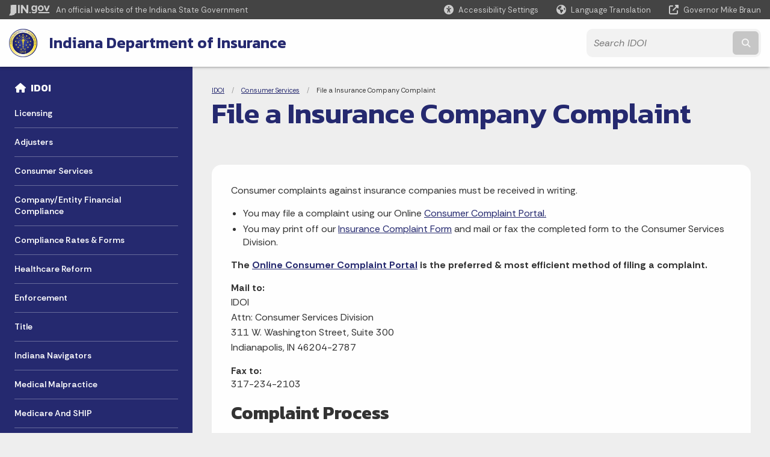

--- FILE ---
content_type: text/html; charset=UTF-8
request_url: https://www.in.gov/idoi/consumer-services/file-a-insurance-company-complaint/
body_size: 11841
content:
<!doctype html>
<html class="no-js" lang="en" aria-label="IDOI - File a Insurance Company Complaint" data="
subpage
">
    <head>
    <!-- Front end is page asset -->
    <title>IDOI: File a Insurance Company Complaint</title>
<meta charset="utf-8">
<meta name="description" content="" />
<meta name="keywords" content="" />
<meta name="viewport" content="width=device-width, initial-scale=1.0">
<meta name="apple-mobile-web-app-capable" content="yes">
<meta http-equiv="X-UA-Compatible" content="IE=edge,chrome=1">
<meta name="dcterms.title"      content="File a Insurance Company Complaint">
<meta name="dcterms.creator"    content="IDOI">
<meta name="dcterms.created"    content="2021-06-21T12:01:50-04:00">
<meta name="dcterms.modified"   content="2025-08-29T08:37:30-04:00">
<meta name="dcterms.issued"     content="2021-06-22T11:59:38-04:00">
<meta name="dcterms.format"     content="HTML">
<meta name="dcterms.identifier" content="https://www.in.gov/idoi/consumer-services/file-a-insurance-company-complaint">
<!-- EnhancedUiSearch //-->
<!-- Settings //-->
<meta name="assetType" content="page_standard" />
<meta name="assetName" content="File a Insurance Company Complaint" />
<!-- Publishing - Page Details //-->
    <meta itemprop="name" content="File a Insurance Company Complaint" />
    <meta itemprop="description" content="" />
        <meta itemprop="image" content="https://www.in.gov" />
<meta name="twitter:card" content="summary" />
        <meta name="twitter:title" content="File a Insurance Company Complaint" />
        <meta name="twitter:description" content="" />
        <meta property="og:title" content="File a Insurance Company Complaint" />
        <meta property="og:description" content="" />
<meta property="og:type" content="website" />
    <meta property="og:url" content="https://www.in.gov/idoi/consumer-services/file-a-insurance-company-complaint/" />
<meta property="og:site_name" content="IDOI" />
<meta property="article:published_time" content="2021-06-22T11:59:38-04:00" />
<meta property="article:modified_time" content="2025-08-29T08:37:30-04:00" />
<meta property="article:tag" content="" />
<link rel="shortcut icon" href="/global/images/favicon.ico" />
                <link rel="preconnect" href="https://fonts.googleapis.com">
<link rel="preconnect" href="https://fonts.gstatic.com" crossorigin>
<link href="https://fonts.googleapis.com/css2?family=Kanit:ital,wght@0,300;0,400;0,600;0,700;1,300;1,400;1,600;1,700&family=Rethink+Sans:ital,wght@0,400..800;1,400..800&display=swap" rel="stylesheet">
<link type="text/css" rel="stylesheet" media="all" href="/global/css/font-awesome-6.7.1/css/all.min.css" /> 
<link type="text/css" rel="stylesheet" media="all" href="/global/css/agency-styles-2024.css" />
<script type="text/javascript" src="/global/javascript/jquery-3.5.1.js"></script>
<!-- u: 52676 -->
        <link href="/idoi/includes/custom.css" rel="stylesheet">
         <link href="/idoi/includes/colors_2024.css" rel="stylesheet">
</head>
<body id="subpage" class="idoi info show-horizontal-menu ">
                <header data-sticky-container class="">
    <div data-sticky data-margin-top="0" data-sticky-on="small">
        <div id="header_sliver" class="row expanded">
            <div id="header_sliver_logo_container" class="container_ingovlogo columns">
                    <svg id="in-gov-logo-svg" class="in-gov-logo-svg" alrt="IN.gov Logo" data-name="IN.gov Logo"
                        xmlns="https://www.w3.org/2000/svg" viewBox="0 0 120 32.26" height="18" width="68">
                        <defs>
                            <style>
                                .ingov-logo {
                                    fill: #fff;
                                }
                            </style>
                        </defs>
                        <title>IN.gov</title>
                        <path class="ingov-logo"
                            d="M20.21.1,9.8,0A3.6,3.6,0,0,0,8.53.26L6.81,1A.91.91,0,0,1,6.45,1,.86.86,0,0,1,6.15,1l-1-.45A.84.84,0,0,0,4.2.68a.88.88,0,0,0-.26.63L3.63,24a1.63,1.63,0,0,1-.25.75L1,28a3.65,3.65,0,0,0-.53,1.18L0,31.28a.83.83,0,0,0,.13.7.73.73,0,0,0,.57.28,1,1,0,0,0,.31,0l2.71-.83a1.3,1.3,0,0,1,.7.05L5.58,32a1.25,1.25,0,0,0,.51.12A1.37,1.37,0,0,0,7,31.77l.61-.56a.82.82,0,0,1,.49-.16h.07l.9.18.19,0a1.2,1.2,0,0,0,1.11-.7l.28-.65a.15.15,0,0,1,.17-.07l1.94.68a1.11,1.11,0,0,0,.34.06,1.18,1.18,0,0,0,1-.57l.32-.55a3.91,3.91,0,0,1,.61-.75l1.57-1.41a1.59,1.59,0,0,0,.46-1.37L17,25.57h0a2.72,2.72,0,0,0,1.35,0l1.88-.53a.82.82,0,0,0,.45-1.34L20.18,23a.08.08,0,0,1,0-.07.09.09,0,0,1,0-.06l.31-.23a1.76,1.76,0,0,0,.64-1.28l.07-20.19A1,1,0,0,0,20.21.1Zm61.61,2H78.65A.61.61,0,0,0,78,2.7a.61.61,0,0,1-1,.47,6.25,6.25,0,0,0-4.1-1.49c-4.19,0-7.31,3-7.31,8.44s3.16,8.44,7.31,8.44A6.22,6.22,0,0,0,77,17a.61.61,0,0,1,1,.46v.16c0,3.26-2.47,4.19-4.56,4.19a6.79,6.79,0,0,1-4.66-1.55.61.61,0,0,0-.93.14l-1.27,2.05a.62.62,0,0,0,.14.81,10.1,10.1,0,0,0,6.72,2.12c4.08,0,9-1.54,9-7.86V2.7A.61.61,0,0,0,81.82,2.09ZM78,12.59a.63.63,0,0,1-.14.39,4.9,4.9,0,0,1-3.6,1.7c-2.47,0-4.19-1.72-4.19-4.56s1.72-4.56,4.19-4.56a4.79,4.79,0,0,1,3.63,1.73.59.59,0,0,1,.11.35Zm15.59,6.48a8.41,8.41,0,0,0,8.78-8.72,8.77,8.77,0,0,0-17.54,0A8.4,8.4,0,0,0,93.63,19.07Zm0-13.52c2.71,0,4.26,2.23,4.26,4.8s-1.54,4.84-4.26,4.84S89.41,13,89.41,10.36,90.92,5.55,93.63,5.55Zm25.49-3.47h-2.8a.88.88,0,0,0-.82.57l-3.29,8.78a.88.88,0,0,1-1.64,0l-3.29-8.78a.88.88,0,0,0-.82-.57H103.7a.88.88,0,0,0-.81,1.2l6,14.82a.88.88,0,0,0,.81.55h3.52a.88.88,0,0,0,.81-.55l6-14.82A.88.88,0,0,0,119.12,2.09ZM61.59,21.23a2,2,0,1,0,2,2A2,2,0,0,0,61.59,21.23ZM30.18.44H26.66a.88.88,0,0,0-.88.88v23a.88.88,0,0,0,.88.88h3.52a.88.88,0,0,0,.88-.88v-23A.88.88,0,0,0,30.18.44Zm25.47,0H52.13a.88.88,0,0,0-.88.88V13.74a.88.88,0,0,1-1.59.51L40.05.81a.88.88,0,0,0-.71-.37H35.25a.88.88,0,0,0-.88.88v23a.88.88,0,0,0,.88.88h3.52a.88.88,0,0,0,.88-.88v-13a.88.88,0,0,1,1.59-.51l9.95,14a.88.88,0,0,0,.71.37h3.76a.88.88,0,0,0,.88-.88v-23A.88.88,0,0,0,55.65.44ZM118.59,21.6H87.28a.88.88,0,0,0-.88.88v1.75a.88.88,0,0,0,.88.88h31.31a.88.88,0,0,0,.88-.88V22.48A.88.88,0,0,0,118.59,21.6Z"
                            transform="translate(0 0)"></path>
                    </svg>
                <a href="https://www.in.gov/" target="_blank">
                <span id="header_sliver_official_text">An official website <span class="small-hide">of the Indiana State Government</span></span>
                </a>
            </div>
            <div class="columns medium-hide medium-2 large-2 shrink">
                <a id="header_sliver_accessibility_link" href="javascript:void(0);" data-acsb-custom-trigger="true" role="button" data-acsb-clickable="true" data-acsb-navigable="true" aria-hidden="true" tabindex="-1">
                    <span id="header_sliver_accessibility_icon" class="fas fa-universal-access" aria-hidden="true"></span>
                    <span id="header_sliver_accessibility_text" class="small-hide" aria-hidden="true">Accessibility Settings</span>
                </a>
            </div>
            <div id="google_translate_element_header" class="small-hide columns medium-hide medium-2 large-2 shrink">
                <span id="header_sliver_translation_icon" class="fas fa-globe-americas"></span>
                <span id="header_sliver_translation_text" class="small-hide">Language Translation</span>
            </div>
            <script type="text/javascript">
                function googleTranslateElementInit() {
                    new google.translate.TranslateElement({ pageLanguage: 'en', layout: google.translate.TranslateElement.InlineLayout.VERTICAL }, 'google_translate_element_header');
                }
            </script>
            <script type="text/javascript" src="//translate.google.com/translate_a/element.js?cb=googleTranslateElementInit" async></script>
            <div class="columns small-hide medium-2 large-2 shrink">
                <a id="header_sliver_governor_link" href="https://www.in.gov/gov" target="_blank"><span id="header_sliver_governor_icon" class="fas fa-external-link-alt"></span> <span id="header_sliver_governor_text">Governor Mike Braun</span></a>
            </div>
        </div>
        <div id="header_top" role="navigation" class="row expanded collapse">
            <div class="columns small-12 medium-expand">
                <ul id="header_elem-list" class="row expanded ">
                    <li id="header_agency-logo" class="columns small-12 shrink small-expand">
                                <a href="/idoi">
                        <img class="logo_agency" src="/idoi/images/IDOI_Logo.png" alt="IDOI Logo"></a>
                    </li>
                    <li id="header_agency-name" class="columns  has-agency-logo ">   
                                        <a href="/idoi">
                            Indiana Department of Insurance
                        </a>
                    </li>
                    <script>
                        var searchCollection = 'agencies1';
                        var searchResultsPage = '/idoi/search-results';
                        var searchProfile = 'idoi';
                    </script>
                    <li id="header_search" class="columns small-12 medium-4 large-3">
                        <form id="agency-fb-search" action="/idoi/search-results" method="get" role="search">
                            <input type="hidden" name="profile" value="idoi">
                            <input type="hidden" name="collection" value="agencies1">
                            <ul id="header_search-list">
                                <li><button type="button" class="button" id="button_voice-search" title="Search by voice"><i
                                            class="fas fa-microphone"></i><span class="show-for-sr">Start voice
                                            input</span></button></li>
                                <li>
                                    <input id="header_agency-search" type="search" placeholder="Search&nbsp;IDOI"
                                        data-placeholder="Search&nbsp;IDOI" name="query" autocomplete="off"
                                        aria-label="Search query">
                                    <div id="frequent-search-wrap" data-cached=0>
                                        <p><i class="fas fa-star"></i> <strong>Frequent Searches</strong></p>
                                    </div>
                                </li>
                                <li><button type="submit" class="button" id="button_text-search"><span class="fas fa-magnifying-glass"></span><span class="browser-ie11">&gt;</span><span class="show-for-sr">Submit text search</span></button></li>
                            </ul>
                        </form>
                    </li>
                </ul>
            </div>
        </div>
    </div>
    <div id="top-menu-nav-btn" class="columns shrink bottom-left" title="Main Menu">
        <button id="button_main-menu" aria-expanded="true">
            <div id="toggle" class="button-container">
                <span class="top"></span>
                <span class="middle"></span>
                <span class="bottom"></span>
                <div class="icon-text">MENU</div>
            </div>
        </button>
    </div>
    <!--<div class="faq_box" style="display:none;"></div>-->
    <script>let siteAlertJSONPath = '/idoi' + '/includes/site-alert.json'</script>
</header>
<div class="overlay" id="overlay" data-close-on-click="true">
	<nav class="overlay-menu">
		<div class="main-nav" id="main-nav">
		    <div class="section-header section-parent">
                <h2>
                            <span class="fas fa-home"></span><a href="/idoi">IDOI Home</a>
                </h2>
		    </div>
		    <ul class="vertical menu accordion-menu" data-accordion-menu data-submenu-toggle="true" data-multi-open="false">
    <li>
                <a href="/idoi/licensing">Licensing</a>
</li>
    <li>
                <a href="/idoi/adjusters">Adjusters</a>
</li>
    <li>
                <a href="/idoi/consumer-services">Consumer Services</a>
</li>
    <li>
                <a href="/idoi/companyentity-financial-compliance">Company/Entity Financial Compliance</a>
</li>
    <li>
                <a href="/idoi/compliance-rates-and-forms">Compliance Rates &amp; Forms</a>
</li>
    <li class="list-group-item list-group-item-nav ">
            <a  href="http://www.in.gov/healthcarereform/index.htm" >Healthcare Reform
            </a>
    </li>
    <li>
                <a href="/idoi/enforcement">Enforcement</a>
</li>
    <li>
                <a href="/idoi/title">Title</a>
</li>
    <li>
                <a href="/idoi/indiana-navigators">Indiana Navigators</a>
</li>
    <li>
                <a href="/idoi/medical-malpractice">Medical Malpractice</a>
</li>
        <li class="normal">
            <a href="/ship">Medicare And SHIP</a>
</li>
    <li class="list-group-item list-group-item-nav ">
            <a  href="/iltcp" >Long Term Care
            </a>
    </li>
    <li>
                <a href="/idoi/insurance-laws-rules-and-bulletins">Insurance Laws Rules &amp; Bulletins</a>
</li>
    <li>
                <a href="/idoi/newsroom">Newsroom</a>
</li>
    <li>
                <a href="/idoi/apcd">All Payer Claims Database (APCD)</a>
</li>
    <li>
                <a href="/idoi/pharmacy-benefit-manager-compliance-pbm">Pharmacy Benefit Manager Compliance (PBM)</a>
</li>
                <li class="list-group-item list-group-item-nav section-header" role="none">
                    <a href="javascript:void(0);" role="menuitem">Learn More</a>
                </li>
                    <li id="info-nav-iwanto">
                    <span class="fas fa-user"></span>
                        <a href="#">I Want To
                            <span class="show-for-sr"> - Click to Expand</span>
                        </a>
                        <ul><li><a href="https://gov.sircon.com/portalAccess.do?service=consumerPortal&amp;authorization=_pEncsttzqyVun0c=" target="_blank">File a complaint</a></li><li><a href="/idoi/licensing/resident-licensing/types-of-resident-licenses">Become an insurance producer</a></li><li><a href="http://www.indianapcf.com" target="_self" rel="http://www.indianapcf.com/">Check out a health care provider</a></li><li><a href="/idoi/companyentity-financial-compliance/lists-by-type-or-category#4">Find a company's registered agent</a></li><li><a href="/idoi/companyentity-financial-compliance/lists-by-type-or-category">See a list of licensed insurance companies</a></li><li><a href="/idoi/medical-malpractice">File a medical malpractice complaint</a></li><li><a href="/ship/medicare-coverage">Learn about Medicare</a></li><li><a href="https://www.insurancetoolsportal.com/auth/signin?api_key=83b49ab48fbc39387d57e5be074cd65c88df1d54c9adeb0efe7313d3c1c4e587&amp;portal_name=inship" target="_blank">Compare Medicare Supplement plans</a></li><li><a href="/idoi/enforcement/enforcement-actions" rel="https://www.in.gov/idoi/2586.htm">See what enforcement actions IDOI has taken</a></li><li><a href="https://www.dol.gov/general/topic/health-plans/cobra" rel="http://www.dol.gov/ebsa/newsroom/fscobra.html">Learn about COBRA coverage</a></li><li><a href="https://www.dol.gov/general/topic/health-plans/portability" rel="http://www.dol.gov/ebsa/newsroom/fshipaa.html">Know my HIPAA rights</a></li><li><a href="/idoi/companyentity-financial-compliance/other-entities-initial-registration-requirements">Form an insurance company</a></li><li><a href="/idoi/companyentity-financial-compliance/annual-and-quarterly-statement-filing-instructions-and-forms">File financial information for my insurance company</a></li><li><a href="/idoi/licensing/resident-licensing/bail-agent-and-recovery-agent-licensing">Find a Bail Bond Agent</a></li><li><a href="https://www.in.gov/ship/find-an-indiana-ship-location/" target="_blank">Contact SHIP for information</a></li><li><a href="/idoi/important-notices-producer-and-adjuster-licensing-division-2021/municipality-set-aside-program">Enroll for the Municipality Set-Aside Program</a></li></ul>
                    </li>
                    <li id="info-nav-onlineservices"><span class="fas fa-globe"></span>
                        <a href="#">Online Services
                            <span class="show-for-sr"> - Click to Expand</span>
                        </a>
                        <ul><li><a href="https://www.in.gov/idoi/ratewatch/" rel="http://www.in.gov/idoi/ratewatch/">Rate Watch</a></li><li><a href="https://secure.in.gov/Apps/idoi/certificates/" rel="https://secure.in.gov/Apps/idoi/certificates/">File a Patient's Compensation Fund Certificate of Insurance</a></li><li><a href="/idoi/consumer-services/complaints">File a consumer complaint</a></li><li><a href="/idoi/consumer-services/complaints/provider-complaint-form">File a provider complaint</a></li><li><a href="https://www.insurancetoolsportal.com/auth/signin?api_key=83b49ab48fbc39387d57e5be074cd65c88df1d54c9adeb0efe7313d3c1c4e587&amp;portal_name=inship" target="_blank">Compare Medigap insurance policies</a></li><li><a href="/idoi/licensing/resident-licensing/bail-agent-and-recovery-agent-licensing">Apply to be a bail agent</a></li><li><a href="/idoi/consumers/title-insurance-rate-comparison-tool">Title Insurance Rate Comparison Tool</a></li><li><a href="https://secure.in.gov/apps/idoi/rrealin/#/home" rel="https://secure.in.gov/apps/idoi/rrealin/">Residential Real Estate Acquisition of Licensee Information and Numbers "RREAL IN" Database</a></li><li><a href="/idoi/forms-in-gov">Forms.IN.gov</a></li><li><a href="http://www.in.gov/services.htm" rel="http://www.in.gov/services.htm">More IN.gov Online Services</a></li><li><a href="http://www.in.gov/subscriber_center.htm" rel="http://www.in.gov/subscriber_center.htm">IN.gov Subscriber Center</a></li></ul>
                    </li>
                    <li id="agency-faq-drop" style="display:none;"><span class="fas fa-question"></span>
                        <a href="#">Top FAQs
                            <span class="show-for-sr"> - Click to Expand</span>
                        </a>
                        <ul class="menu vertical nested" id="faqs-dropdown"></ul>
                    </li>
            </ul>
        </div>
    </nav>
    <div id="mm-close">
        <span class="fas fa-times fa-small"></span>&nbsp; Close Menu
    </div>
</div>
        <div id="container_main" class="row expanded collapse">
                    <nav class="columns medium-hide large-3 info-navigation">
                            <h1 class="show-for-sr">Sidebar</h1>
                                    <div class="section-content">
    <div class="main-nav">
        <h2 class="show-for-sr">Side Navigation</h2>
        <div class="section-header section-parent">
            <h2>
                <span class="fas fa-home"></span>
                <a href="/idoi">IDOI</a>
            </h2>
        </div>
        <ul class="vertical menu accordion-menu" id="left-menu" data-accordion-menu data-submenu-toggle="true">
    <li>
            <a href="/idoi/licensing">Licensing</a>
</li>
    <li>
            <a href="/idoi/adjusters">Adjusters</a>
</li>
    <li>
            <a href="/idoi/consumer-services">Consumer Services</a>
</li>
    <li>
            <a href="/idoi/companyentity-financial-compliance">Company/Entity Financial Compliance</a>
</li>
    <li>
            <a href="/idoi/compliance-rates-and-forms">Compliance Rates &amp; Forms</a>
</li>
    <li class=" list-group-item list-group-item-nav">
    <a   href="http://www.in.gov/healthcarereform/index.htm" >Healthcare Reform
    </a>
</li>
    <li>
            <a href="/idoi/enforcement">Enforcement</a>
</li>
    <li>
            <a href="/idoi/title">Title</a>
</li>
    <li>
            <a href="/idoi/indiana-navigators">Indiana Navigators</a>
</li>
    <li>
            <a href="/idoi/medical-malpractice">Medical Malpractice</a>
</li>
        <li class="normal">
            <a href="/ship">Medicare And SHIP</a>
</li>
    <li class=" list-group-item list-group-item-nav">
    <a   href="/iltcp" >Long Term Care
    </a>
</li>
    <li>
            <a href="/idoi/insurance-laws-rules-and-bulletins">Insurance Laws Rules &amp; Bulletins</a>
</li>
    <li>
            <a href="/idoi/newsroom">Newsroom</a>
</li>
    <li>
            <a href="/idoi/apcd">All Payer Claims Database (APCD)</a>
</li>
    <li>
            <a href="/idoi/pharmacy-benefit-manager-compliance-pbm">Pharmacy Benefit Manager Compliance (PBM)</a>
</li>
                <div class="section-header">Learn More</div>
                    <li id="info-nav-iwanto">
                    <span class="fas fa-user"></span>
                        <a href="#">I Want To
                            <span class="show-for-sr"> - Click to Expand</span>
                        </a>
                        <ul><li><a href="https://gov.sircon.com/portalAccess.do?service=consumerPortal&amp;authorization=_pEncsttzqyVun0c=" target="_blank">File a complaint</a></li><li><a href="/idoi/licensing/resident-licensing/types-of-resident-licenses">Become an insurance producer</a></li><li><a href="http://www.indianapcf.com" target="_self" rel="http://www.indianapcf.com/">Check out a health care provider</a></li><li><a href="/idoi/companyentity-financial-compliance/lists-by-type-or-category#4">Find a company's registered agent</a></li><li><a href="/idoi/companyentity-financial-compliance/lists-by-type-or-category">See a list of licensed insurance companies</a></li><li><a href="/idoi/medical-malpractice">File a medical malpractice complaint</a></li><li><a href="/ship/medicare-coverage">Learn about Medicare</a></li><li><a href="https://www.insurancetoolsportal.com/auth/signin?api_key=83b49ab48fbc39387d57e5be074cd65c88df1d54c9adeb0efe7313d3c1c4e587&amp;portal_name=inship" target="_blank">Compare Medicare Supplement plans</a></li><li><a href="/idoi/enforcement/enforcement-actions" rel="https://www.in.gov/idoi/2586.htm">See what enforcement actions IDOI has taken</a></li><li><a href="https://www.dol.gov/general/topic/health-plans/cobra" rel="http://www.dol.gov/ebsa/newsroom/fscobra.html">Learn about COBRA coverage</a></li><li><a href="https://www.dol.gov/general/topic/health-plans/portability" rel="http://www.dol.gov/ebsa/newsroom/fshipaa.html">Know my HIPAA rights</a></li><li><a href="/idoi/companyentity-financial-compliance/other-entities-initial-registration-requirements">Form an insurance company</a></li><li><a href="/idoi/companyentity-financial-compliance/annual-and-quarterly-statement-filing-instructions-and-forms">File financial information for my insurance company</a></li><li><a href="/idoi/licensing/resident-licensing/bail-agent-and-recovery-agent-licensing">Find a Bail Bond Agent</a></li><li><a href="https://www.in.gov/ship/find-an-indiana-ship-location/" target="_blank">Contact SHIP for information</a></li><li><a href="/idoi/important-notices-producer-and-adjuster-licensing-division-2021/municipality-set-aside-program">Enroll for the Municipality Set-Aside Program</a></li></ul>
                    </li>
                    <li id="info-nav-onlineservices"><span class="fas fa-globe"></span>
                        <a href="#">Online Services
                            <span class="show-for-sr"> - Click to Expand</span>
                        </a>
                        <ul><li><a href="https://www.in.gov/idoi/ratewatch/" rel="http://www.in.gov/idoi/ratewatch/">Rate Watch</a></li><li><a href="https://secure.in.gov/Apps/idoi/certificates/" rel="https://secure.in.gov/Apps/idoi/certificates/">File a Patient's Compensation Fund Certificate of Insurance</a></li><li><a href="/idoi/consumer-services/complaints">File a consumer complaint</a></li><li><a href="/idoi/consumer-services/complaints/provider-complaint-form">File a provider complaint</a></li><li><a href="https://www.insurancetoolsportal.com/auth/signin?api_key=83b49ab48fbc39387d57e5be074cd65c88df1d54c9adeb0efe7313d3c1c4e587&amp;portal_name=inship" target="_blank">Compare Medigap insurance policies</a></li><li><a href="/idoi/licensing/resident-licensing/bail-agent-and-recovery-agent-licensing">Apply to be a bail agent</a></li><li><a href="/idoi/consumers/title-insurance-rate-comparison-tool">Title Insurance Rate Comparison Tool</a></li><li><a href="https://secure.in.gov/apps/idoi/rrealin/#/home" rel="https://secure.in.gov/apps/idoi/rrealin/">Residential Real Estate Acquisition of Licensee Information and Numbers "RREAL IN" Database</a></li><li><a href="/idoi/forms-in-gov">Forms.IN.gov</a></li><li><a href="http://www.in.gov/services.htm" rel="http://www.in.gov/services.htm">More IN.gov Online Services</a></li><li><a href="http://www.in.gov/subscriber_center.htm" rel="http://www.in.gov/subscriber_center.htm">IN.gov Subscriber Center</a></li></ul>
                    </li>
                    <li id="agency-faq-drop-hamburger" style="display:none;"><span class="fas fa-question"></span>
                        <a href="#">Top FAQs
                            <span class="show-for-sr"> - Click to Expand</span>
                        </a>
                        <ul class="menu vertical nested" id="faqs-dropdown"></ul>
                    </li>
        </ul>
    </div>
</div>
                    </nav> 
                    <div class="columns medium-12 large-9">
                    <main>
                        <article aria-label="IN.gov Content">
            <section class="info-internal-banner">
            <nav class="breadcrumbs" aria-label="You are here:" role="navigation">
                <h1 class="show-for-sr breadcrumbs">Breadcrumbs</h1>
                <ul class="breadcrumbs">
                            <li><a href="/idoi">IDOI</a></li>
                                <li><a href="/idoi/consumer-services">Consumer Services</a></li>
                                <li><span class="show-for-sr">Current: </span>File a Insurance Company Complaint</li>
                </ul>
            </nav>
            <h1 class="info-heading">
                File a Insurance Company Complaint</h1>
            </section>
<section id="content_container_481277">
<p>Consumer complaints against insurance companies must be received in writing.</p><ul><li>You may file a complaint using our Online <a href="https://gov.sircon.com/portalAccess.do?service=consumerPortal&amp;authorization=_pEncsttzqyVun0c=">Consumer Complaint Portal.</a></li><li>You may print off our <a href="/idoi/files/Consumer-Services-Complaint-Letter-and-Complaint-Form.pdf" target="_blank" title="Complaint Form">Insurance Complaint Form</a> and mail or fax the completed form to the Consumer Services Division.</li></ul><p><strong>The <a href="https://gov.sircon.com/portalAccess.do?service=consumerPortal&amp;authorization=_pEncsttzqyVun0c=" target="_blank">Online Consumer Complaint Portal</a> is the preferred &amp; most efficient method of filing a complaint.</strong></p><p><strong>Mail to:</strong><br /><span style="line-height:1.6">IDOI</span><br /><span style="line-height:1.6">Attn: Consumer Services Division</span><br /><span style="line-height:1.6">311 W. Washington Street, Suite 300</span><br /><span style="line-height:1.6">Indianapolis, IN 46204-2787</span></p><p><strong>Fax to:</strong><br /> 317-234-2103</p><h2><strong>Complaint Process</strong></h2><ul><li>Your submitted complaint will be processed typically within 72 hours of receipt.</li><li>You will receive a confirmation letter from the Consumer Services Division acknowledging the receipt of your complaint with your problem report number listed along with the name of the Consultant handling your file. Please always refer to this Problem Report number in any correspondence with your Consultant regarding your complaint.</li><li>Your complaint along with a letter from the IDOI will be mailed to the insurance company or agency the complaint is against. By Indiana law, an insurance company has 20 business days to respond in writing to the IDOI.</li><li>After receipt of the response, the IDOI will send you a copy of the company's response along with our response.</li><li>Your complaint will be kept on file at the Department of Insurance and will become a public record.</li></ul><h2><strong>Jurisdiction of IDOI</strong></h2><p>The IDOI has the authority to regulate (i.e. license, review rates and policies, review financial statements, investigate complaints, conduct examinations and issue orders/penalties) all insurance companies, producers, and HMO's that are licensed to conduct business in Indiana.</p><p>Generally, Indiana law does not apply to insurance contracts (or policies) issued in other states. For example, if your policy was issued in Ohio, then Ohio law and not Indiana law applies to your coverage. In these instances, you will need to contact the Regulator in that state for assistance.</p><p>In addition, employer self-funded plans also fall outside of the agency's jurisdiction. Self-funded plans are those where your employer pays for your medical expenses, rather than contracting with a health plan to do so. The U.S. Division of Labor regulates self-funded plans, and therefore, has the authority to investigate and resolve complaints against such plans.</p><p>The IDOI does not have jurisdiction over federal programs such as the Federal Employee Health Benefit Program (FEHBP), Medicare, Medicaid, HIP, Workers Compensation and Social Security. Please contact the appropriate regulatory authority for additional information on these programs.</p><h2><strong>Report Fraud</strong></h2><p>To regulate the insurance industry and cut down on fraudulent activity the IDOI and the NAIC ask that any suspected fraudulent activity regarding insurance brokers, insurance companies, or insurance plans be reported.</p><p>If you have been a victim or have witnessed Insurance Fraud, please contact the&nbsp;<a href="https://content.naic.org/consumer.htm" target="_blank">NAIC</a>.</p><p>For information regarding fraudulent insurance activity in Indiana, please contact:</p><p><strong>Consumer Services Division<br />Indiana Department of Insurance</strong></p><div><strong>Phone:</strong> 1-800-622-4461 or 317-232-2395</div><p><strong>Mail to: </strong></p><div>Indiana Department of Insurance</div><div>311 W. Washington Street, Suite 103</div><div>Indianapolis, IN 46204-2787</div><p><strong>Fax: 317-234-2103</strong></p><p><span style="font-size: inherit;"><strong>Email</strong>:&nbsp;</span><a href="mailto:mhiggins@idoi.in.gov" style="font-size: inherit; background-color: rgb(255, 255, 255);">mhiggins@idoi.in.gov</a></p>
</section>
                            
                </article> 
                        <section id="footer_agency" data-ctype="agency-footer" aria-label="agency information" role="contentinfo">
  <div class="row expanded">
      <div id="footer_agency-brand" class="columns small-12 medium-3">
        <img class="logo_agency" alt="IDOI Logo" src="/idoi/images/IDOI_Logo.png" height="40">
        <p>Indiana Department of Insurance</p>
      </div>
      <div id="footer_agency-links" class="columns small-12 medium-9">
        <div class="row expanded">
          <div class="columns small-12 medium-expand">
            <h2>Social Media</h2>
            <ul class="icons_social row medium-collapse" aria-label="Social Media Links" title="Social Media Links">
              <li class="columns">
                <a title="Facebook" href="https://www.facebook.com/INDepartmentofInsurance" target="_blank" aria-label="Facebook"><span class="fab fa-facebook-square" title="Facebook"></span><span class="browser-ie11 show-for-sr">Facebook</span></a>
              </li>
              <li class="columns">
                <a title="Twitter/X" href="https://twitter.com/INDeptInsurance" target="_blank" aria-label="Twitter/X"><span class="fab fa-x-twitter" title="Twitter"></span><span class="browser-ie11 show-for-sr">Twitter</span></a>
              </li>
              <li class="columns">
                <a title="Instagram" href="https://www.instagram.com/indeptinsurance/" target="_blank" aria-label="Instagram"><span class="fab fa-instagram" title="Instagram"></span><span class="browser-ie11 show-for-sr">Instagram</span></a>
              </li>
              <li class="columns">
                <a title="YouTube" href="https://www.youtube.com/@indianadepartmentofinsur-ff3xy" target="_blank" aria-label="YouTube"><span class="fab fa-youtube" title="YouTube"></span><span class="browser-ie11 show-for-sr">YouTube</span></a>
              </li>
              <li class="columns">
                <a title="LinkedIn" href="https://www.linkedin.com/company/indiana-department-of-insurance/" target="_blank" aria-label="LinkedIn"><span class="fab fa-linkedin" title="LinkedIn"></span><span class="browser-ie11 show-for-sr">LinkedIn</span></a>
              </li>
              <li class="columns">
                <a title="Email" href="https://cloud.subscription.in.gov/signup?depid=546006750" target="_blank" aria-label="Email"><span class="far fa-envelope" title="Email"></span><span class="browser-ie11 show-for-sr">Email</span></a>
              </li>
          </ul>
          </div>
      </div>
  </div>
</section>
                        <footer>
    <section id="footer_sliver">
    <div>
        Copyright &copy; 2025 State of Indiana - All rights reserved.
    </div>
</section>
<footer id="footer_global" data-ctype="global-footer" style="background-image: url(/global/images/indiana-state-seal-bw-2.png);">
    <div id="footer_links" class="row expanded">
        <div class="columns small-12 medium-6 large-expand">
            <section id="footer_help" aria-label="Find Information">
                <h2>Find Information</h2>
                <ul class="vertical menu">
                    <!-- <li><a href="https://www.in.gov/idoa/state-information-center/" target="_blank">About State Information Center</a></li>                     -->
                    <!-- <li><a href="sms:1-855-463-5292">Text: 1-855-463-5292</a></li> -->
                    <li class="chat-link"><a href="javascript:void(0);" onclick="zE.activate({hideOnClose: false});">State Information Live Chat</a></li>
                    <li><a href="https://in.accessgov.com/idoa/Forms/Page/idoa/ask-sic-a-question/" target="_blank">Email State Information Center</a></li>
                    <li><a href="https://www.in.gov/apps/iot/find-a-person/" target="_blank">Find a Person</a></li>
                    <li><a aria-label="Find an Agency Footer Link" href="//www.in.gov/core/find_agency.html" target="_blank">Find an Agency</a></li>
                    <li><a href="tel:1-800-457-8283">Call: 1-800-457-8283</a></li>
                    <li><a href="tel:1-888-311-1846">Text: 1-888-311-1846</a></li>
                </ul>
            </section>
        </div>
        <div class="columns small-12 medium-6 large-expand">
            <section id="footer_quick_information" aria-label="Quick Information">
                <h2>Quick Information</h2>
                <ul class="vertical menu">
                    <!-- <li><a href="https://www.in.gov/apps/iot/find-a-person/" target="_blank">Find a State Employee</a></li> -->
                    <!-- <li><a href="https://www.in.gov/core/find_agency.html" target="_blank">Find an Agency</a></li> -->
                    <!-- <li><a href="https://www.in.gov/core/map.html" target="_blank">Maps & Information</a></li> -->
                    <!-- <li><a href="https://workforindiana.in.gov/" target="_blank">Apply for State Jobs</a></li> -->
                    <li><a href="https://www.in.gov/core/sitesurvey.html" target="_blank">IN.gov User Survey</a></li>
                    <li><a href="https://www.in.gov/core/advanced_search.html" target="_blank">Advanced Search</a></li>
                    <li><a href="https://www.in.gov/core/policies.html" target="_blank">Policies</a></li>
                    <li><a href="https://www.in.gov/core/sitemap.html" target="_blank">Sitemap</a></li>
                    <li><a href="https://faqs.in.gov/hc/en-us" target="_blank">IN.gov FAQs</a></li>
                    <li><a href="https://www.in.gov/core/info_employees.html" target="_blank">State Employee Resources</a></li>
                    </li>
                </ul>
            </section>
        </div>
        <div class="columns small-12 medium-6 large-expand">
            <section id="footer_state_information" aria-label="State Information">
                <h2>State Information</h2>
                <ul class="vertical menu">
                    <li><a href="https://www.in.gov/core/map.html" target="_blank">Maps &amp; Information</a></li>
                    <li><a href="https://www.in.gov/core/news_events.html" target="_blank">IN.gov News &amp; Events</a></li>
                    <li><a href="https://www.in.gov/core/gov-delivery.html" target="_blank">Email Updates</a></li>
                    <li><a href="https://iga.in.gov/laws/current/ic/titles/1" target="_blank">Indiana Code</a></li>
                    <li><a href="http://www.in.gov/legislative/iac/" target="_blank">Indiana Administrative Code</a></li>
                    <li><a href="https://www.in.gov/core/awards.html" target="_blank">Awards</a></li>
                </ul>
            </section>
        </div>
        <div class="columns small-12 medium-6 large-expand">
            <section id="footer_media_links" aria-label="IN.gov Settings">
                <div class="footer-logo-container">
                    <svg id="footer-in-gov-logo-svg" data-name="IN.gov Logo" xmlns="https://www.w3.org/2000/svg"
                        height= 31.00 width=119 viewBox="0 0 119 31.99">
                        <defs>
                            <style>
                                .ingov-gold {
                                    fill: #eaba0b;
                                }
                                .ingov-blue {
                                    fill: #2a4d87;
                                }
                                .ingov-white {
                                    fill: #fff;
                                }
                            </style>
                        </defs>
                        <path class="ingov-white"
                            d="M81.13,2.07h0s-3.14,.01-3.14,.01c-.34,0-.61,.27-.61,.61,0,.34-.27,.61-.61,.61-.15,0-.29-.05-.4-.15-1.14-.97-2.58-1.5-4.08-1.49-4.15,0-7.25,3-7.25,8.37s3.13,8.37,7.25,8.37c1.49,0,2.94-.54,4.06-1.53,.25-.22,.64-.2,.86,.06,.1,.11,.15,.25,.15,.4v.15c0,3.23-2.45,4.15-4.52,4.15-1.82,0-3.37-.44-4.62-1.53-.25-.22-.64-.2-.86,.05-.02,.03-.04,.05-.06,.08l-1.26,2.03c-.16,.26-.1,.6,.14,.79,1.95,1.54,4.02,2.1,6.66,2.1,4.05,0,8.88-1.53,8.88-7.79V2.67c0-.33-.27-.59-.6-.6Zm-3.89,10.81c-.9,1.04-2.2,1.65-3.58,1.68-2.45,0-4.15-1.7-4.15-4.52s1.7-4.52,4.15-4.52c1.39,.02,2.71,.64,3.6,1.71,.07,.1,.11,.22,.11,.35v4.91c0,.14-.04,.28-.14,.4ZM92.85,1.66c-5.45,0-8.68,3.95-8.68,8.61s3.27,8.64,8.68,8.64,8.71-3.95,8.71-8.64-3.27-8.6-8.71-8.6Zm0,13.41c-2.69,0-4.19-2.21-4.19-4.8s1.52-4.77,4.19-4.77,4.22,2.21,4.22,4.77-1.53,4.8-4.22,4.8ZM118.45,2.13c-.1-.04-.22-.06-.33-.06h-2.78c-.36,0-.67,.23-.79,.56l-3.28,8.7c-.17,.45-.67,.67-1.12,.5-.23-.09-.41-.27-.5-.5l-3.26-8.7c-.12-.33-.44-.56-.79-.56h-2.74c-.48,0-.86,.4-.86,.88,0,.11,.02,.21,.06,.31l5.9,14.7c.13,.32,.44,.54,.79,.54h3.49c.35,0,.66-.22,.79-.54l5.9-14.7c.18-.45-.04-.95-.49-1.13ZM61.08,21.05c-1.08,0-1.96,.88-1.96,1.96s.88,1.96,1.96,1.96,1.96-.88,1.96-1.96-.88-1.96-1.96-1.96ZM29.93,.44h-3.49c-.48,0-.87,.39-.87,.87V24.11c0,.48,.39,.87,.87,.87h3.49c.48,0,.87-.39,.87-.87V1.3c0-.48-.39-.87-.87-.87Zm25.27,0s-.01,0-.02,0h-3.49c-.48,0-.87,.39-.87,.87V13.62c0,.48-.37,.88-.85,.88-.29,0-.57-.14-.73-.38L39.73,.79c-.16-.23-.43-.36-.71-.36h-4.06c-.48,0-.87,.39-.87,.87V24.11c0,.48,.39,.87,.87,.87h3.49c.48,0,.87-.39,.87-.87V11.22c0-.48,.37-.88,.85-.88,.29,0,.57,.14,.73,.38l9.86,13.9c.16,.23,.43,.36,.71,.37h3.73c.48,0,.87-.39,.87-.87V1.3c0-.48-.39-.87-.87-.87Z">
                        </path>
                        <g>
                            <path class="ingov-white"
                                d="M20.04,.1l-10.32-.1c-.43,0-.86,.09-1.26,.25l-1.7,.73c-.11,.04-.23,.06-.35,.05-.1,0-.21-.02-.3-.06l-1.02-.44c-.31-.15-.67-.1-.92,.14-.16,.17-.26,.39-.25,.62l-.3,22.49c-.02,.26-.1,.52-.25,.74l-2.34,3.21c-.25,.36-.43,.77-.53,1.19L.03,31.02c-.06,.24-.01,.5,.14,.7,.14,.17,.35,.27,.57,.27,.1,0,.21-.01,.31-.04l2.69-.82c.23-.05,.48-.03,.7,.05l1.12,.54c.16,.07,.33,.11,.5,.12,.34,.01,.67-.1,.93-.33l.6-.55c.14-.1,.31-.16,.48-.16h.06l.89,.18c.06,.01,.13,.02,.19,.02,.47,0,.91-.26,1.1-.7l.27-.64c.03-.06,.1-.09,.17-.08l1.93,.68c.11,.04,.22,.06,.33,.06,.42,0,.81-.21,1.03-.56l.32-.54c.17-.27,.37-.52,.61-.75l1.55-1.4c.36-.36,.53-.86,.46-1.36l-.07-.36h.04c.44,.11,.9,.11,1.34,0l1.86-.53c.44-.1,.72-.54,.62-.98-.03-.13-.09-.25-.18-.35l-.57-.75s0-.05,0-.07c0-.02,.02-.05,.04-.06l.31-.23c.38-.31,.61-.77,.64-1.27l.06-19.99c0-.56-.45-1.02-1.02-1.03Z">
                            </path>
                            <rect class="ingov-gold" x="85.68" y="21.42" width="32.78" height="3.48" rx=".87" ry=".87">
                            </rect>
                        </g>
                    </svg>
                </div>
                <ul class="vertical menu">
                    <li><a href="javascript:void();" data-acsb-custom-trigger="true" title="Open accessibility tools"
                        role="button" data-acsb-clickable="true" data-acsb-navigable="true" tabindex="0"
                        data-acsb-now-navigable="true">Accessibility Settings</a></li>
                    <li><a href="https://www.in.gov/core/accessibility-feedback.html" target="_blank">Report Accessibility Issues</a></li>
                    <script type="text/javascript" src="https://www.browsealoud.com/plus/scripts/3.1.0/ba.js"
                    crossorigin="anonymous"
                    integrity="sha256-VCrJcQdV3IbbIVjmUyF7DnCqBbWD1BcZ/1sda2KWeFc= sha384-k2OQFn+wNFrKjU9HiaHAcHlEvLbfsVfvOnpmKBGWVBrpmGaIleDNHnnCJO4z2Y2H sha512-gxDfysgvGhVPSHDTieJ/8AlcIEjFbF3MdUgZZL2M5GXXDdIXCcX0CpH7Dh6jsHLOLOjRzTFdXASWZtxO+eMgyQ==">  </script>
                    <li>
                        <div class="_ba_logo" id="__ba_launchpad" style="padding-top: 0.5rem;"><a title="Listen with the ReachDeck Toolbar" id="browsealoud-button--launchpad"
                                class="gw-launchpad-button gw-launchpad-button--double-icon  gw-launchpad-button--orange"
                                ignore="true" lang="en" type="button"><span
                                    class="gw-launchpad-button__icon gw-launchpad-button__icon--left gw-launchpad-button__icon--accessibility-man-white"></span>Screen Reader - Speak<span
                                    class="gw-launchpad-button__icon gw-launchpad-button__icon--right gw-launchpad-button__icon--play-outline-white"></span></a>
                        </div>
                    </li>
                </ul>
            </section>
        </div>
    </div>
</footer>
</footer>
<script type="text/javascript" src="/global/javascript/agency-scripts-2024.js"></script> 
<script type="text/javascript" src="/global/javascript/components/libraries/glide-polyfilled.min.js"></script> 
<script async src="https://siteimproveanalytics.com/js/siteanalyze_10656.js"></script>
<script>(function(){ var s = document.createElement('script'), e = ! document.body ? document.querySelector('head') : document.body; s.src = 'https://acsbapp.com/apps/app/dist/js/app.js'; s.async = true; s.onload = function(){ acsbJS.init({ statementLink : '', footerHtml : '', hideMobile : true, hideTrigger : true, language : 'en', position : 'right', leadColor : '#113360', triggerColor : '#113360', triggerRadius : '50%', triggerPositionX : 'right', triggerPositionY : 'bottom', triggerIcon : 'people', triggerSize : 'medium', triggerOffsetX : 35, triggerOffsetY : 35, mobile : { triggerSize : 'small', triggerPositionX : 'right', triggerPositionY : 'bottom', triggerOffsetX : 10, triggerOffsetY : 10, triggerRadius : '50%' } }); }; e.appendChild(s);}());</script>
<script>
    function hideAccessibeTriggerFromScreenReaders() {  // Updated 7/21/25 by CV
      const interval = setInterval(() => {
        const trigger = document.querySelector('[data-acsb-custom-trigger="true"]');
        if (trigger) {
          const triggerTab = trigger.getAttribute('tabindex');
          if (triggerTab === '0') {
            trigger.setAttribute('aria-hidden', 'true');
            trigger.setAttribute('tabindex', '-1');
            clearInterval(interval);
          }
        }
      }, 300); // check every 300ms
    }
    window.addEventListener('load', hideAccessibeTriggerFromScreenReaders);  // Call on window.load
</script>
            </main> 
            </div> 
        </div> 
        <input type="hidden" name="token" value="642f337ed84f2a178b6d0d58f42c96384ece8162"  class="sq-form-field" id="token" />        
        <script type="text/javascript" src="/idoi/includes/custom.js"></script>
        <script>
            document.addEventListener('DOMContentLoaded', function() {
                //Send doc height to parent frame (will be moving this code)
                function sendHeight() {
                    setTimeout(function() {
                        var scrollHeight = document.body.scrollHeight;
                        scrollHeight > 1 ? parent.postMessage({ 'request' : 'getdocheight', "data": scrollHeight }, '*') : sendHeight(); //Call sendHeight() again if no height yet
                    }, 500);
                }
                sendHeight(); //Send it
            });
        </script>
    <!-- Squiz hidden include Sub Page -->
</body>
</html>

--- FILE ---
content_type: text/css
request_url: https://www.in.gov/idoi/includes/custom.css
body_size: 104
content:


/* Agency Custom CSS */

.label.primary {
    background: #25296F;
    color: #fefefe;
}

--- FILE ---
content_type: application/javascript; charset=utf-8
request_url: https://ingov.zendesk.com/api/v2/help_center/en-us/sections/115001495007-Insurance-Department-of/articles.json?sort_order=asc&callback=jQuery3510941374134042656_1768619323980&_=1768619323981
body_size: 8789
content:
jQuery3510941374134042656_1768619323980({"count":53,"next_page":"https://ingov.zendesk.com/api/v2/help_center/en-us/sections/115001495007-Insurance-Department-of/articles.json?page=2\u0026per_page=30\u0026sort_order=asc","page":1,"page_count":2,"per_page":30,"previous_page":null,"articles":[{"id":115005067747,"url":"https://ingov.zendesk.com/api/v2/help_center/en-us/articles/115005067747.json","html_url":"https://faqs.in.gov/hc/en-us/articles/115005067747-What-is-the-Indiana-Long-Term-Care-Insurance-Program-also-known-as-the-Partnership-Program","author_id":19552993367,"comments_disabled":true,"draft":false,"promoted":false,"position":3,"vote_sum":-3,"vote_count":21,"section_id":115001495007,"created_at":"2017-03-30T15:46:06Z","updated_at":"2024-01-31T18:42:48Z","name":"What is the Indiana Long Term Care Insurance Program (also known as the \"Partnership Program\")?","title":"What is the Indiana Long Term Care Insurance Program (also known as the \"Partnership Program\")?","source_locale":"en-us","locale":"en-us","outdated":false,"outdated_locales":[],"edited_at":"2024-01-31T18:42:37Z","user_segment_id":null,"permission_group_id":263726,"content_tag_ids":[],"label_names":["Long Term Care Partnership"],"body":"\u003cp\u003eInsurance companies sell long term care policies that provide benefits for long term care services.  Partnership LTC policies provide additional benefits not available in other LTC policies.\u003c/p\u003e\n\u003cp\u003e \u003c/p\u003e\n\u003cp\u003eFor more information or to contact us, please go to the Indiana Long Term Care Insurance Program webpage at \u003ca href=\"https://www.in.gov/iltcp/\"\u003ehttps://www.in.gov/iltcp/\u003c/a\u003e. \u003c/p\u003e","user_segment_ids":[]},{"id":115005240748,"url":"https://ingov.zendesk.com/api/v2/help_center/en-us/articles/115005240748.json","html_url":"https://faqs.in.gov/hc/en-us/articles/115005240748-Will-the-out-of-pocket-costs-change-if-I-qualify-for-tax-credits","author_id":19552993367,"comments_disabled":true,"draft":false,"promoted":false,"position":5,"vote_sum":-4,"vote_count":4,"section_id":115001495007,"created_at":"2017-03-30T15:47:06Z","updated_at":"2020-08-12T17:39:29Z","name":"Will the out of pocket costs change, if I qualify for tax credits?","title":"Will the out of pocket costs change, if I qualify for tax credits?","source_locale":"en-us","locale":"en-us","outdated":false,"outdated_locales":[],"edited_at":"2017-03-31T19:21:48Z","user_segment_id":null,"permission_group_id":263726,"content_tag_ids":[],"label_names":[],"body":"\u003cp\u003eThe out of pocket costs are also limited to a percentage of the amount of money that you are allowed to contribute to a Health Saving Account. This limit ranges from one third to two thirds based on your household income as long as your income does not exceed 400% of the Federal Poverty Level.\u003c/p\u003e","user_segment_ids":[]},{"id":115005067927,"url":"https://ingov.zendesk.com/api/v2/help_center/en-us/articles/115005067927.json","html_url":"https://faqs.in.gov/hc/en-us/articles/115005067927-What-is-affordable-insurance","author_id":19552993367,"comments_disabled":true,"draft":false,"promoted":false,"position":7,"vote_sum":-1,"vote_count":3,"section_id":115001495007,"created_at":"2017-03-30T15:47:00Z","updated_at":"2019-11-26T22:04:33Z","name":"What is \"affordable\" insurance?","title":"What is \"affordable\" insurance?","source_locale":"en-us","locale":"en-us","outdated":false,"outdated_locales":[],"edited_at":"2017-03-30T15:47:00Z","user_segment_id":null,"permission_group_id":263726,"content_tag_ids":[],"label_names":[],"body":"The ACA defines insurance as \"affordable\" when the employee's contribution for single coverage is not more than 9.5% of the employee's salary.\r","user_segment_ids":[]},{"id":115005067907,"url":"https://ingov.zendesk.com/api/v2/help_center/en-us/articles/115005067907.json","html_url":"https://faqs.in.gov/hc/en-us/articles/115005067907-What-if-I-have-problems-with-my-marketplace-enrollment-Who-do-I-call","author_id":19552993367,"comments_disabled":true,"draft":false,"promoted":false,"position":8,"vote_sum":-1,"vote_count":5,"section_id":115001495007,"created_at":"2017-03-30T15:46:57Z","updated_at":"2024-01-31T19:33:30Z","name":"What if I have problems with my marketplace enrollment? Who do I call?","title":"What if I have problems with my marketplace enrollment? Who do I call?","source_locale":"en-us","locale":"en-us","outdated":false,"outdated_locales":[],"edited_at":"2024-01-31T18:34:43Z","user_segment_id":null,"permission_group_id":263726,"content_tag_ids":[],"label_names":[],"body":"\u003cp\u003eCall center representatives are available to help complete your application, compare the plans available in your area, enroll you in a plan, and answer any questions that you may have about the enrollment process. The call center phone number is 1-800-318-2596 and is open 24 hours a day, seven days a week except for Memorial Day, Independence Day, Labor Day, Thanksgiving Day and Christmas Day.\u003c/p\u003e\n\u003cp\u003e \u003c/p\u003e\n\u003cp\u003eIndiana Navigators also are available to help you with each step of the enrollment process and can answer any questions you may have about the enrollment process. The list of Navigators in each county in Indiana can be found at \u003ca href=\"https://in.accessgov.com/idoi/Forms/Page/idoi/find-a-navigator/1\"\u003ehttps://in.accessgov.com/idoi/Forms/Page/idoi/find-a-navigator/1\u003c/a\u003e.\u003c/p\u003e\n\u003cp\u003e \u003c/p\u003e\n\u003cp\u003eFurther questions can be directed to the Navigator Program Contact whose information can be found at \u003ca href=\"https://www.in.gov/idoi/indiana-navigators/\"\u003ehttps://www.in.gov/idoi/indiana-navigators/\u003c/a\u003e. \u003c/p\u003e","user_segment_ids":[]},{"id":115005240708,"url":"https://ingov.zendesk.com/api/v2/help_center/en-us/articles/115005240708.json","html_url":"https://faqs.in.gov/hc/en-us/articles/115005240708-What-if-choose-not-to-have-insurance","author_id":19552993367,"comments_disabled":true,"draft":false,"promoted":false,"position":9,"vote_sum":-18,"vote_count":40,"section_id":115001495007,"created_at":"2017-03-30T15:46:54Z","updated_at":"2023-01-24T22:44:33Z","name":"What if choose not to have insurance?","title":"What if choose not to have insurance?","source_locale":"en-us","locale":"en-us","outdated":false,"outdated_locales":[],"edited_at":"2017-03-30T15:46:54Z","user_segment_id":null,"permission_group_id":263726,"content_tag_ids":[],"label_names":[],"body":"The ACA establishes financial penalties on individuals for failure to secure health insurance. The penalty is phased in and can reach an annual amount of $2085 based on your income.\r","user_segment_ids":[]},{"id":115005067887,"url":"https://ingov.zendesk.com/api/v2/help_center/en-us/articles/115005067887.json","html_url":"https://faqs.in.gov/hc/en-us/articles/115005067887-What-defines-a-full-time-employee","author_id":19552993367,"comments_disabled":true,"draft":false,"promoted":false,"position":10,"vote_sum":157,"vote_count":229,"section_id":115001495007,"created_at":"2017-03-30T15:46:51Z","updated_at":"2023-02-27T03:58:42Z","name":"What defines a full time employee?","title":"What defines a full time employee?","source_locale":"en-us","locale":"en-us","outdated":false,"outdated_locales":[],"edited_at":"2017-03-31T19:22:51Z","user_segment_id":null,"permission_group_id":263726,"content_tag_ids":[],"label_names":[],"body":"\u003cp\u003eAn employee who regularly works 30 hours or more per week is defined as full time. The ACA also states that a combination of full and part time employees can result in 50 full time equivalent employees for purposes of meeting the requirement to provide health insurance.\u003c/p\u003e","user_segment_ids":[]},{"id":115005067867,"url":"https://ingov.zendesk.com/api/v2/help_center/en-us/articles/115005067867.json","html_url":"https://faqs.in.gov/hc/en-us/articles/115005067867-What-are-the-basic-requirements-for-providing-health-insurance-to-my-employees","author_id":19552993367,"comments_disabled":true,"draft":false,"promoted":false,"position":11,"vote_sum":39,"vote_count":77,"section_id":115001495007,"created_at":"2017-03-30T15:46:48Z","updated_at":"2023-02-28T00:11:09Z","name":"What are the basic requirements for providing health insurance to my employees?","title":"What are the basic requirements for providing health insurance to my employees?","source_locale":"en-us","locale":"en-us","outdated":false,"outdated_locales":[],"edited_at":"2017-03-31T19:23:12Z","user_segment_id":null,"permission_group_id":263726,"content_tag_ids":[],"label_names":[],"body":"\u003cp\u003eIf you have fewer than 50 full time or full time equivalent employees, you are NOT required to provide health insurance. If you have 50 employees or full time equivalent employees, you are required to provide insurance that is affordable and has the coverage required by the ACA.\u003c/p\u003e","user_segment_ids":[]},{"id":115005240668,"url":"https://ingov.zendesk.com/api/v2/help_center/en-us/articles/115005240668.json","html_url":"https://faqs.in.gov/hc/en-us/articles/115005240668-Can-an-employer-receive-tax-credits-for-providing-insurance-to-employees","author_id":19552993367,"comments_disabled":true,"draft":false,"promoted":false,"position":14,"vote_sum":0,"vote_count":2,"section_id":115001495007,"created_at":"2017-03-30T15:46:39Z","updated_at":"2022-06-10T14:50:19Z","name":"Can an employer receive tax credits for providing insurance to employees?","title":"Can an employer receive tax credits for providing insurance to employees?","source_locale":"en-us","locale":"en-us","outdated":false,"outdated_locales":[],"edited_at":"2017-03-30T15:46:39Z","user_segment_id":null,"permission_group_id":263726,"content_tag_ids":[],"label_names":[],"body":"Companies with fewer than 25 employees who pay average annual wages under $50,000 and pay at least 50% of the premium for single coverage may qualify for a small business tax credit to offset the cost of providing the insurance.\r","user_segment_ids":[]},{"id":115005240648,"url":"https://ingov.zendesk.com/api/v2/help_center/en-us/articles/115005240648.json","html_url":"https://faqs.in.gov/hc/en-us/articles/115005240648-Can-an-employer-purchase-group-insurance-through-the-Insurance-Exchange","author_id":19552993367,"comments_disabled":true,"draft":false,"promoted":false,"position":15,"vote_sum":1,"vote_count":1,"section_id":115001495007,"created_at":"2017-03-30T15:46:36Z","updated_at":"2017-11-07T16:22:34Z","name":"Can an employer purchase group insurance through the Insurance Exchange?","title":"Can an employer purchase group insurance through the Insurance Exchange?","source_locale":"en-us","locale":"en-us","outdated":false,"outdated_locales":[],"edited_at":"2017-03-30T15:46:36Z","user_segment_id":null,"permission_group_id":263726,"content_tag_ids":[],"label_names":[],"body":"The Insurance Exchange does include a Small Business Health Program (SHOP) where employers with fewer that 50 employees can purchase group insurance.\r","user_segment_ids":[]},{"id":115005240628,"url":"https://ingov.zendesk.com/api/v2/help_center/en-us/articles/115005240628.json","html_url":"https://faqs.in.gov/hc/en-us/articles/115005240628-Why-would-I-want-to-purchase-a-long-term-care-policy","author_id":19552993367,"comments_disabled":true,"draft":false,"promoted":false,"position":16,"vote_sum":4,"vote_count":6,"section_id":115001495007,"created_at":"2017-03-30T15:46:33Z","updated_at":"2021-08-16T18:53:19Z","name":"Why would I want to purchase a long term care policy?","title":"Why would I want to purchase a long term care policy?","source_locale":"en-us","locale":"en-us","outdated":false,"outdated_locales":[],"edited_at":"2017-03-30T15:46:33Z","user_segment_id":null,"permission_group_id":263726,"content_tag_ids":[],"label_names":["Long Term Care Partnership"],"body":"\u003cp\u003e\u003cspan\u003eWe cannot predict the future - our future medical needs, financial resources, and family support environment. As a population, we are living longer and healthier, but we are aging and disabling accidents can occur at any age. Our ability to perform normal activities of daily living could be hindered due to a medical or mental condition. For the same reasons we purchase auto and home insurance - to help offset the financial risk of a loss - we could purchase a long term care insurance policy. A\u003c/span\u003e \u003cspan\u003eLTC\u003c/span\u003e \u003cspan\u003epolicy gives you the control over long term care needs and helps protect financial resources. Two types of long term care policies are available in Indiana - traditional policies and Partnership policies. For more information, please visit the Indiana\u003c/span\u003e \u003cspan\u003eLTC\u003c/span\u003e \u003cspan\u003ePartnership Program Website:\u003c/span\u003e \u003cspan\u003e\u003ca href=\"http://www.longtermcareinsurance.in.gov/\" target=\"_blank\"\u003ehttp://www.longtermcareinsurance.in.gov/\u003c/a\u003e\u003c/span\u003e\u003c/p\u003e\r\r","user_segment_ids":[]},{"id":115005067827,"url":"https://ingov.zendesk.com/api/v2/help_center/en-us/articles/115005067827.json","html_url":"https://faqs.in.gov/hc/en-us/articles/115005067827-Why-do-ACA-compliant-plans-cost-so-much-more","author_id":19552993367,"comments_disabled":true,"draft":false,"promoted":false,"position":17,"vote_sum":-1,"vote_count":5,"section_id":115001495007,"created_at":"2017-03-30T15:46:30Z","updated_at":"2022-12-01T19:58:16Z","name":"Why do ACA compliant plans cost so much more?","title":"Why do ACA compliant plans cost so much more?","source_locale":"en-us","locale":"en-us","outdated":false,"outdated_locales":[],"edited_at":"2017-03-30T15:46:30Z","user_segment_id":null,"permission_group_id":263726,"content_tag_ids":[],"label_names":["Family \u0026 Social Services Administration","Healthcare Reform","Long Term Care Partnership"],"body":"\u003cp\u003e\u003cspan\u003eThere are two primary reasons:\u003c/span\u003e\u003c/p\u003e\r\u003cp\u003e \u003c/p\u003e\r\u003cp\u003e\u003cspan\u003e1) Guaranteed Availability: Before the ACA, insurance companies could decide not to sell someone health insurance if they had costly \"pre-existing conditions.\" This made it easier for insurance companies to sell insurance at lower rates. After the ACA, companies have to sell insurance to anyone. This makes it easier for people with pre-existing conditions to buy health insurance, but also means that rates must increase so there is money to pay for these new and often expensive bills.\u003c/span\u003e\u003c/p\u003e\r\u003cp\u003e \u003c/p\u003e\r\r\u003cp\u003e\u003cspan\u003e2) Richer Benefits: The ACA set a new standard for what is considered \"basic coverage.\" Many new benefits, like maternity, were not traditionally included in individual health insurance. The ACA defined these benefits as \"Essential Health Benefits\" (or EHBs), which now must be covered in all plans.\u003c/span\u003e\u003c/p\u003e\r\r","user_segment_ids":[]},{"id":115005240588,"url":"https://ingov.zendesk.com/api/v2/help_center/en-us/articles/115005240588.json","html_url":"https://faqs.in.gov/hc/en-us/articles/115005240588-Where-can-I-obtain-helpful-brochures-and-information-on-Medicare-and-long-term-care","author_id":19552993367,"comments_disabled":true,"draft":false,"promoted":false,"position":18,"vote_sum":1,"vote_count":1,"section_id":115001495007,"created_at":"2017-03-30T15:46:24Z","updated_at":"2018-06-02T02:46:18Z","name":"Where can I obtain helpful brochures and information on Medicare and long term care?","title":"Where can I obtain helpful brochures and information on Medicare and long term care?","source_locale":"en-us","locale":"en-us","outdated":false,"outdated_locales":[],"edited_at":"2017-03-30T15:46:24Z","user_segment_id":null,"permission_group_id":263726,"content_tag_ids":[],"label_names":["Long Term Care Partnership"],"body":"\u003cp\u003e\u003cspan\u003eLog on to \u003ca href=\"http://www.in.gov/idoi/2396.htm\" target=\"_parent\"\u003ehttp://www.in.gov/idoi/2396.htm\u003c/a\u003e or call directly at 1-800-452-4800.\u003c/span\u003e\u003c/p\u003e\r\r","user_segment_ids":[]},{"id":115005240548,"url":"https://ingov.zendesk.com/api/v2/help_center/en-us/articles/115005240548.json","html_url":"https://faqs.in.gov/hc/en-us/articles/115005240548-Where-can-I-find-out-about-insurance-law-in-Indiana","author_id":19552993367,"comments_disabled":true,"draft":false,"promoted":false,"position":20,"vote_sum":-4,"vote_count":8,"section_id":115001495007,"created_at":"2017-03-30T15:46:18Z","updated_at":"2022-07-19T13:42:26Z","name":"Where can I find out about insurance law in Indiana?","title":"Where can I find out about insurance law in Indiana?","source_locale":"en-us","locale":"en-us","outdated":false,"outdated_locales":[],"edited_at":"2017-03-30T15:46:18Z","user_segment_id":null,"permission_group_id":263726,"content_tag_ids":[],"label_names":["Dept. of Insurance"],"body":"\u003cp\u003e\u003cspan\u003eLog on to \u003ca href=\"http://www.in.gov/idoi/2591.htm\" target=\"_parent\"\u003ehttp://www.in.gov/idoi/2591.htm\u003c/a\u003e\u003cspan\u003e \u003c/span\u003e where you can find information on bulletins, Administrative Rules.\u003c/span\u003e\u003c/p\u003e\r\r","user_segment_ids":[]},{"id":115005067807,"url":"https://ingov.zendesk.com/api/v2/help_center/en-us/articles/115005067807.json","html_url":"https://faqs.in.gov/hc/en-us/articles/115005067807-When-do-I-enroll-in-Medicare","author_id":19552993367,"comments_disabled":true,"draft":false,"promoted":false,"position":21,"vote_sum":29,"vote_count":39,"section_id":115001495007,"created_at":"2017-03-30T15:46:15Z","updated_at":"2023-09-05T13:52:38Z","name":"When do I enroll in Medicare?","title":"When do I enroll in Medicare?","source_locale":"en-us","locale":"en-us","outdated":false,"outdated_locales":[],"edited_at":"2017-03-30T15:46:15Z","user_segment_id":null,"permission_group_id":263726,"content_tag_ids":[],"label_names":["Dept. of Insurance"],"body":"\u003cp\u003eThere are several ways to enroll in Medicare:  Automatic Enrollment, Initial Enrollment, General Enrollment, and Special Enrollment. \u003c/p\u003e\r\u003cp\u003e\u003cspan\u003eDo you already receive Social Security benefits?\u003c/span\u003e\u003cspan\u003e \u003c/span\u003e\u003c/p\u003e\r\u003ctable cellspacing=\"0\" cellpadding=\"0\" width=\"100%\" border=\"1\"\u003e\r\u003ctbody\u003e\r\u003ctr\u003e\r\u003ctd valign=\"top\" width=\"100%\" bgcolor=\"transparent\"\u003e\r\u003cp\u003eThere are several ways to enroll in Medicare:  Automatic Enrollment, Initial Enrollment, General Enrollment, and Special Enrollment. \u003c/p\u003e\r\u003cp\u003eDo you already receive Social Security benefits? \r\u003cbr\u003e\r\u003ci\u003eAutomatic Enrollment\u003c/i\u003e \u003c/p\u003e\r\u003cul type=\"disc\"\u003e\r\u003cli\u003eIf you already receive Social Security benefits, you qualify for Automatic Enrollment.  You will automatically receive a Medicare card approximately three months before your 65th birthday.\u003c/li\u003e\r\u003cli\u003eIf you receive Social Security Disability benefits, you will automatically get a Medicare card after receiving these benefits for 24 months.\u003c/li\u003e\r\u003cli\u003eIf you receive Social Security Widow/Widower benefits, you will automatically get a Medicare card after you receiving these benefits for 24 months, or when you turn 65, whichever comes first. \u003c/li\u003e\r\u003c/ul\u003e\r\u003cp\u003eAre You Turning 65 Soon? \r\u003cbr\u003e\r\u003ci\u003eInitial Enrollment\u003c/i\u003e \u003c/p\u003e\r\u003cul type=\"disc\"\u003e\r\u003cli\u003eIf you enroll during the three months before your 65th birthday, then Medicare becomes effective on the first day of the month you turn 65.\u003c/li\u003e\r\u003cli\u003eIf you enroll during the month of your 65th birthday, then Medicare becomes effective on the 1st day of the month after your birth month. \u003c/li\u003e\r\u003cli\u003eIf you enroll during the three months after your 65th birthday, it will take up to 60 days for your Medicare coverage to start.\u003c/li\u003e\r\u003c/ul\u003e\n\u003c/td\u003e\n\u003c/tr\u003e\n\u003c/tbody\u003e\n\u003c/table\u003e","user_segment_ids":[]},{"id":115005067787,"url":"https://ingov.zendesk.com/api/v2/help_center/en-us/articles/115005067787.json","html_url":"https://faqs.in.gov/hc/en-us/articles/115005067787-When-can-I-enroll-for-coverage-for-2016","author_id":19552993367,"comments_disabled":true,"draft":false,"promoted":false,"position":22,"vote_sum":-1,"vote_count":1,"section_id":115001495007,"created_at":"2017-03-30T15:46:12Z","updated_at":"2018-09-16T23:01:39Z","name":"When can I enroll for coverage for 2016?","title":"When can I enroll for coverage for 2016?","source_locale":"en-us","locale":"en-us","outdated":false,"outdated_locales":[],"edited_at":"2017-03-30T15:46:12Z","user_segment_id":null,"permission_group_id":263726,"content_tag_ids":[],"label_names":["Family \u0026 Social Services Administration","Healthcare Reform","Long Term Care Partnership"],"body":"\u003cspan\u003eOpen enrollment for both on and off of the federal Marketplace begins November 1, 2015, and lasts through January 31, 2016. To ensure your plan begins on January 1, 2016, you will need to make sure you have selected a plan and made your premium payment no later than December 15, 2015.\u003c/span\u003e\r","user_segment_ids":[]},{"id":115005067727,"url":"https://ingov.zendesk.com/api/v2/help_center/en-us/articles/115005067727.json","html_url":"https://faqs.in.gov/hc/en-us/articles/115005067727-What-is-the-difference-between-a-traditional-long-term-care-policy-and-a-Partnership-policy","author_id":19552993367,"comments_disabled":true,"draft":false,"promoted":false,"position":24,"vote_sum":1,"vote_count":3,"section_id":115001495007,"created_at":"2017-03-30T15:46:03Z","updated_at":"2017-10-19T03:37:36Z","name":"What is the difference between a traditional long term care policy and a Partnership policy?","title":"What is the difference between a traditional long term care policy and a Partnership policy?","source_locale":"en-us","locale":"en-us","outdated":false,"outdated_locales":[],"edited_at":"2017-03-30T15:46:03Z","user_segment_id":null,"permission_group_id":263726,"content_tag_ids":[],"label_names":["Long Term Care Partnership"],"body":"\u003cspan\u003eBoth policies provide services for long term care services up to the policy limits. Partnership policies require several consumer benefits to be included. A Partnership policy allows you to protect your assets at the same time benefits are being paid. For more information, please visit the Indiana\u003c/span\u003e \u003cspan\u003eLTC\u003c/span\u003e \u003cspan\u003ePartnership Program Website at\u003c/span\u003e \u003cspan\u003e\u003ca href=\"http://www.longtermcareinsurance.in.gov/\" target=\"_blank\"\u003e\u003cspan\u003ewww.longtermcareinsurance.in.gov\u003c/span\u003e\u003c/a\u003e\u003c/span\u003e\r","user_segment_ids":[]},{"id":115005067707,"url":"https://ingov.zendesk.com/api/v2/help_center/en-us/articles/115005067707.json","html_url":"https://faqs.in.gov/hc/en-us/articles/115005067707-What-is-Medicare","author_id":19552993367,"comments_disabled":true,"draft":false,"promoted":false,"position":25,"vote_sum":7,"vote_count":21,"section_id":115001495007,"created_at":"2017-03-30T15:46:00Z","updated_at":"2024-01-31T18:46:27Z","name":"What is Medicare?","title":"What is Medicare?","source_locale":"en-us","locale":"en-us","outdated":false,"outdated_locales":[],"edited_at":"2024-01-31T18:46:25Z","user_segment_id":null,"permission_group_id":263726,"content_tag_ids":[],"label_names":["Dept. of Insurance"],"body":"\u003cp style=\"background-color: #fefefe;\"\u003e\u003cspan style=\"color: #333333;\"\u003eMedicare is a federal health insurance program for people 65 and older, and for eligible people who are under 65 and disabled. Medicare is run by the Centers of Medicare and Medicaid Services, an agency of the U.S. Department of Health and Human Services. It is controlled by Congress.\u003c/span\u003e\u003c/p\u003e\n\u003cp style=\"background-color: #fefefe;\"\u003e\u003cspan style=\"color: #333333;\"\u003eMedicare was never intended to pay 100% of medical bills. Its purpose is to help pay a portion of medical expenses. Medicare beneficiaries also pay a portion of their medical expenses, which includes deductibles, co-payments, and services not covered by Medicare.\u003c/span\u003e\u003c/p\u003e\n\u003cp style=\"background-color: #fefefe;\"\u003e\u003cspan style=\"color: #333333;\"\u003eThere are four parts to Medicare:\u003c/span\u003e\u003c/p\u003e\n\u003cul\u003e\n\u003cli\u003eHospital insurance (Part A) that helps pay for inpatient care in a hospital or skilled nursing facility (following a hospital stay), some home health care and hospice care.\u003c/li\u003e\n\u003cli\u003eMedical insurance (Part B) that helps pay for doctors? services and many other medical services and supplies that are not covered by hospital insurance.\u003c/li\u003e\n\u003cli\u003eMedicare Advantage (Part C) formerly known as Medicare + Choice plans are available in many areas. People with Medicare Parts A and B can choose to receive all of their health care services through one of these provider organizations under Part C.\u003c/li\u003e\n\u003c/ul\u003e\n\u003cp style=\"background-color: #fefefe;\"\u003e\u003cspan style=\"color: #333333;\"\u003ePrescription drug coverage (Part D) that helps pay for medications doctors prescribe for treatment.\u003c/span\u003e\u003c/p\u003e\n\u003cp style=\"background-color: #fefefe;\"\u003e\u003cspan style=\"color: #333333;\"\u003e \u003c/span\u003e\u003c/p\u003e\n\u003cp\u003eRead more at \u003ca href=\"https://www.in.gov/ship/medicare-coverage/\"\u003ehttps://www.in.gov/ship/medicare-coverage/\u003c/a\u003e. \u003c/p\u003e","user_segment_ids":[]},{"id":115005067687,"url":"https://ingov.zendesk.com/api/v2/help_center/en-us/articles/115005067687.json","html_url":"https://faqs.in.gov/hc/en-us/articles/115005067687-What-is-asset-protection","author_id":20417569487,"comments_disabled":true,"draft":false,"promoted":false,"position":26,"vote_sum":28,"vote_count":60,"section_id":115001495007,"created_at":"2017-03-30T15:45:57Z","updated_at":"2023-01-14T18:41:11Z","name":"What is asset protection?","title":"What is asset protection?","source_locale":"en-us","locale":"en-us","outdated":false,"outdated_locales":[],"edited_at":"2018-01-11T19:34:01Z","user_segment_id":null,"permission_group_id":263726,"content_tag_ids":[],"label_names":["Long Term Care Partnership"],"body":"\u003cp\u003eAsset protection is a financial consumer benefit included in Partnership policies provided by the State at no charge. For example - An individual has a Partnership long term care policy and is receiving benefits. The policy pays out all benefits and the policy is exhausted. However, this individual still needs care and now must pay for services with their own money or their family's money. If the individual cannot afford care, he may have to apply for government assistance called Medicaid. To qualify for Medicaid, an individual's income must be at or below certain income guidelines or he must \"spend down\" his income and assets to that level. With a Partnership policy, an individual can protect or will not have to \"spend down\" his assets. Assets that are protected include such items as cash, savings and checking account money, IRA's, certificates of deposit, and real property. Income such as social security and a monthly pension check is not protected.\u003c/p\u003e\n\u003cp\u003eThe asset protection feature is only included in Partnership long term care policies. For more information, please visit the Indiana LTC Partnership Program Website at \u003ca href=\"http://www.longtermcareinsurance.in.gov/\" target=\"_blank\" rel=\"noopener\"\u003ewww.longtermcareinsurance.in.gov\u003c/a\u003e .\u003c/p\u003e","user_segment_ids":[]},{"id":115005067647,"url":"https://ingov.zendesk.com/api/v2/help_center/en-us/articles/115005067647.json","html_url":"https://faqs.in.gov/hc/en-us/articles/115005067647-What-impact-will-the-Affordable-Care-Act-have-on-individual-health-insurance-rates-in-Indiana","author_id":19552993367,"comments_disabled":true,"draft":false,"promoted":false,"position":28,"vote_sum":-15,"vote_count":15,"section_id":115001495007,"created_at":"2017-03-30T15:45:51Z","updated_at":"2020-12-11T16:25:01Z","name":"What impact will the Affordable Care Act have on individual health insurance rates in Indiana?","title":"What impact will the Affordable Care Act have on individual health insurance rates in Indiana?","source_locale":"en-us","locale":"en-us","outdated":false,"outdated_locales":[],"edited_at":"2017-03-30T15:45:51Z","user_segment_id":null,"permission_group_id":263726,"content_tag_ids":[],"label_names":["Family \u0026 Social Services Administration","Healthcare Reform","Long Term Care Partnership"],"body":"\u003cp\u003e\u003cspan\u003eThe Indiana Department of Insurance approved a 0.7 percent average cost increase for individual health insurance in 2016.\u003c/span\u003e\u003c/p\u003e\r\r","user_segment_ids":[]},{"id":115005067627,"url":"https://ingov.zendesk.com/api/v2/help_center/en-us/articles/115005067627.json","html_url":"https://faqs.in.gov/hc/en-us/articles/115005067627-What-if-I-have-a-self-insured-health-plan-What-is-ERISA-Why-can-t-the-state-department-of-insurance-help-me","author_id":19552993367,"comments_disabled":true,"draft":false,"promoted":false,"position":31,"vote_sum":-2,"vote_count":6,"section_id":115001495007,"created_at":"2017-03-30T15:45:42Z","updated_at":"2022-11-25T14:07:26Z","name":"What if I have a self-insured health plan? What is ERISA? Why can't the state department of insurance help me?","title":"What if I have a self-insured health plan? What is ERISA? Why can't the state department of insurance help me?","source_locale":"en-us","locale":"en-us","outdated":false,"outdated_locales":[],"edited_at":"2017-03-30T15:45:42Z","user_segment_id":null,"permission_group_id":263726,"content_tag_ids":[],"label_names":["Dept. of Insurance"],"body":"\u003cp\u003e\u003cspan\u003eThe Indiana Department of Insurance regulates the business of health insurance in\u003c/span\u003e \u003cspan\u003eIndiana. If an employer chooses to self-fund or self-insure its employee health plan, the state department of insurance usually does not have authority over that plan. These types of employee welfare benefit plans are directed by the U.S. Department of Labor under the Employee Retirement and Income Security Act (ERISA). Contact the Department of Labor's \u003ca href=\"http://www.dol.gov/ebsa/\" target=\"_blank\"\u003ePension and Welfare Benefits Administration\u003c/a\u003e for more information.\u003c/span\u003e\u003c/p\u003e","user_segment_ids":[]},{"id":115005067567,"url":"https://ingov.zendesk.com/api/v2/help_center/en-us/articles/115005067567.json","html_url":"https://faqs.in.gov/hc/en-us/articles/115005067567-What-factors-caused-the-increase-costs","author_id":19552993367,"comments_disabled":true,"draft":false,"promoted":false,"position":32,"vote_sum":-3,"vote_count":3,"section_id":115001495007,"created_at":"2017-03-30T15:45:33Z","updated_at":"2022-07-09T20:06:52Z","name":"What factors caused the increase costs?","title":"What factors caused the increase costs?","source_locale":"en-us","locale":"en-us","outdated":false,"outdated_locales":[],"edited_at":"2017-03-31T19:26:57Z","user_segment_id":null,"permission_group_id":263726,"content_tag_ids":[],"label_names":["Family \u0026 Social Services Administration","Healthcare Reform","Long Term Care Partnership"],"body":"\u003cp\u003eIn addition to the normal \"trend\" costs, the following requirements of the Affordable Care Act have significant impact on the insurance costs:\u003c/p\u003e\n\u003cp\u003eGuaranteed issuance\u003c/p\u003e\n\u003cp\u003eCommunity rating (insurance rates are basically the same regardless of occupation, age or health conditions)\u003c/p\u003e\n\u003cp\u003eEssential health benefits (mandated coverages)\u003c/p\u003e\n\u003cp\u003eMinimum loss ratios (insurance companies are required to pay out 80 percent of all premiums collected in claims)\u003c/p\u003e\n\u003cp\u003eTaxes and fees on insurance companies.\u003c/p\u003e","user_segment_ids":[]},{"id":115005240488,"url":"https://ingov.zendesk.com/api/v2/help_center/en-us/articles/115005240488.json","html_url":"https://faqs.in.gov/hc/en-us/articles/115005240488-What-does-Medicare-cover","author_id":19552993367,"comments_disabled":true,"draft":false,"promoted":false,"position":33,"vote_sum":8,"vote_count":24,"section_id":115001495007,"created_at":"2017-03-30T15:45:30Z","updated_at":"2024-01-31T19:27:37Z","name":"What does Medicare cover?","title":"What does Medicare cover?","source_locale":"en-us","locale":"en-us","outdated":false,"outdated_locales":[],"edited_at":"2024-01-31T19:27:35Z","user_segment_id":null,"permission_group_id":263726,"content_tag_ids":[],"label_names":["Dept. of Insurance"],"body":"\u003cp style=\"background-color: #fefefe;\"\u003e\u003cspan style=\"color: #333333;\"\u003eMedicare helps pay for certain health care services and durable medical equipment. To have full Medicare coverage, Medicare beneficiaries must have Part A (Hospital Insurance) and Part B (Medical Insurance).\u003c/span\u003e\u003c/p\u003e\n\u003cdiv align=\"center\"\u003e\u003chr align=\"center\" size=\"2\" width=\"100%\"\u003e\u003c/div\u003e\n\u003cp style=\"background-color: #fefefe;\"\u003e\u003cspan style=\"color: #333333;\"\u003eThe following is a partial list of Medicare-covered services. The covered services listed below may require payment of deductibles and co-payments. If you have questions about covered services, call Medicare at 1-800-633-4227.\u003c/span\u003e\u003c/p\u003e\n\u003cp class=\"wysiwyg-text-align-center\"\u003e\u003cstrong\u003e\u003cspan style=\"color: #333333;\"\u003ePART A COVERAGE\u003c/span\u003e\u003c/strong\u003e\u003cspan style=\"color: #333333;\"\u003e\u003c/span\u003e\u003c/p\u003e\n\u003cp style=\"background-color: #fefefe;\"\u003e\u003cstrong\u003e\u003cspan style=\"color: #333333;\"\u003eInpatient\u003c/span\u003e\u003c/strong\u003e\u003cspan style=\"color: #333333;\"\u003e \u003cstrong\u003eHospital\u003c/strong\u003e \u003cstrong\u003eCare\u003c/strong\u003e\u003c/span\u003e\u003c/p\u003e\n\u003cul\u003e\n\u003cli\u003eSemi-private room and board\u003c/li\u003e\n\u003cli\u003eSpecial care units, such as intensive care\u003c/li\u003e\n\u003cli\u003eNursing services\u003c/li\u003e\n\u003cli\u003eDrugs administered by the hospital during the stay\u003c/li\u003e\n\u003cli\u003eLab tests\u003c/li\u003e\n\u003cli\u003eRadiology services\u003c/li\u003e\n\u003cli\u003eMedical supplies\u003c/li\u003e\n\u003cli\u003eOperating and recovery room costs\u003c/li\u003e\n\u003cli\u003eRehabilitation services\u003c/li\u003e\n\u003cli\u003eBlood transfusions\u003c/li\u003e\n\u003c/ul\u003e\n\u003cp style=\"background-color: #fefefe;\"\u003e\u003cstrong\u003e\u003cspan style=\"color: #333333;\"\u003eInpatient Skilled Nursing Facility Care\u003c/span\u003e\u003c/strong\u003e\u003cspan style=\"color: #333333;\"\u003e\u003c/span\u003e\u003c/p\u003e\n\u003cul\u003e\n\u003cli\u003eSemi-private room and board\u003c/li\u003e\n\u003cli\u003eNursing services\u003c/li\u003e\n\u003cli\u003ePhysical, occupational, and speech therapy services\u003c/li\u003e\n\u003cli\u003eMedical equipment and supplies furnished by the skilled nursing facility during the stay\u003c/li\u003e\n\u003c/ul\u003e\n\u003cp\u003e \u003c/p\u003e\n\u003cp align=\"center\"\u003eRead more at \u003ca href=\"https://www.in.gov/ship/medicare-coverage/\"\u003ehttps://www.in.gov/ship/medicare-coverage/\u003c/a\u003e.\u003c/p\u003e","user_segment_ids":[]},{"id":115005240468,"url":"https://ingov.zendesk.com/api/v2/help_center/en-us/articles/115005240468.json","html_url":"https://faqs.in.gov/hc/en-us/articles/115005240468-What-do-the-various-divisions-within-the-IDOI-do-and-how-do-I-find-out-the-best-person-to-contact-for-my-particular-concern","author_id":19552993367,"comments_disabled":true,"draft":false,"promoted":false,"position":34,"vote_sum":-2,"vote_count":4,"section_id":115001495007,"created_at":"2017-03-30T15:45:27Z","updated_at":"2022-07-06T16:45:47Z","name":"What do the various divisions within the IDOI do and how do I find out the best person to contact for my particular concern?","title":"What do the various divisions within the IDOI do and how do I find out the best person to contact for my particular concern?","source_locale":"en-us","locale":"en-us","outdated":false,"outdated_locales":[],"edited_at":"2017-03-30T15:45:27Z","user_segment_id":null,"permission_group_id":263726,"content_tag_ids":[],"label_names":["Dept. of Insurance"],"body":"\u003cp\u003e\u003cspan\u003eLog on to \u003ca href=\"http://www.in.gov/idoi/2649.htm\" target=\"_parent\"\u003ehttp://www.in.gov/idoi/2649.htm\u003c/a\u003e to find a listing of the name and title of the appropriate IDOI staff to assist you with your concern.\u003cspan\u003e \u003c/span\u003e\u003c/span\u003e\u003c/p\u003e\r\r","user_segment_ids":[]},{"id":115005240428,"url":"https://ingov.zendesk.com/api/v2/help_center/en-us/articles/115005240428.json","html_url":"https://faqs.in.gov/hc/en-us/articles/115005240428-Since-I-have-a-Partnership-LTC-policy-am-I-automatically-eligible-for-Medicaid","author_id":20417569487,"comments_disabled":true,"draft":false,"promoted":false,"position":36,"vote_sum":3,"vote_count":7,"section_id":115001495007,"created_at":"2017-03-30T15:45:21Z","updated_at":"2018-06-05T22:16:58Z","name":"Since I have a Partnership LTC policy, am I automatically eligible for Medicaid?","title":"Since I have a Partnership LTC policy, am I automatically eligible for Medicaid?","source_locale":"en-us","locale":"en-us","outdated":false,"outdated_locales":[],"edited_at":"2018-01-12T11:47:31Z","user_segment_id":null,"permission_group_id":263726,"content_tag_ids":[],"label_names":["Long Term Care Partnership"],"body":"\u003cp\u003eNo. The purchase of a long term care policy is due to concern over future health care expenses due to a mental or medical condition and the financial cost of that care. A long term care policy gives you the control over those decisions and will help offset the costs involved. In the event, you would have to rely on the government's Medicaid program to cover the costs; a Partnership policy with asset protection would provide financial protection for your assets. For more information, please visit the Indiana LTC Partnership Program Website at \u003ca href=\"http://www.longtermcareinsurance.in.gov/\"\u003ewww.longtermcareinsurance.in.gov\u003c/a\u003e .\u003c/p\u003e","user_segment_ids":[]},{"id":115005067547,"url":"https://ingov.zendesk.com/api/v2/help_center/en-us/articles/115005067547.json","html_url":"https://faqs.in.gov/hc/en-us/articles/115005067547-Is-the-State-of-Indiana-comfortable-with-the-assumptions-made-by-the-insurance-companies-in-their-rates-filings","author_id":19552993367,"comments_disabled":true,"draft":false,"promoted":false,"position":37,"vote_sum":0,"vote_count":0,"section_id":115001495007,"created_at":"2017-03-30T15:45:18Z","updated_at":"2017-03-30T17:42:34Z","name":"Is the State of Indiana comfortable with the assumptions made by the insurance companies in their rates filings?","title":"Is the State of Indiana comfortable with the assumptions made by the insurance companies in their rates filings?","source_locale":"en-us","locale":"en-us","outdated":false,"outdated_locales":[],"edited_at":"2017-03-30T15:45:18Z","user_segment_id":null,"permission_group_id":263726,"content_tag_ids":[],"label_names":["Family \u0026 Social Services Administration","Healthcare Reform","Long Term Care Partnership"],"body":"\u003cp\u003e\u003cspan\u003eOne of the main responsibilities of the Department of Insurance is the analysis and approval of insurance rates submitted by all types of insurance carriers. The Department of Insurance has a staff of professional analysts and actuaries who continually review rate filings. In the reviews, they develop a broad perspective of projections and assumptions prepared by insurance companies. From this perspective, they can identify and question assumptions that are inconsistent or out of normal range and will not approve rates using such inappropriate assumptions.\u003c/span\u003e \u003cspan\u003eAdditional information regarding the filings submitted to the Department of Insurance may be found\u003c/span\u003e \u003ca href=\"http://www.in.gov/idoi/2869.htm\"\u003e\u003cspan\u003ehere\u003c/span\u003e\u003c/a\u003e\u003cspan\u003e.\u003c/span\u003e\u003c/p\u003e\r\r","user_segment_ids":[]},{"id":115005067527,"url":"https://ingov.zendesk.com/api/v2/help_center/en-us/articles/115005067527.json","html_url":"https://faqs.in.gov/hc/en-us/articles/115005067527-Is-the-State-comfortable-with-the-assumptions-made-by-the-insurance-companies-in-their-rates-filings","author_id":19552993367,"comments_disabled":true,"draft":false,"promoted":false,"position":38,"vote_sum":-1,"vote_count":1,"section_id":115001495007,"created_at":"2017-03-30T15:45:15Z","updated_at":"2019-03-11T17:10:30Z","name":"Is the State comfortable with the assumptions made by the insurance companies in their rates filings?","title":"Is the State comfortable with the assumptions made by the insurance companies in their rates filings?","source_locale":"en-us","locale":"en-us","outdated":false,"outdated_locales":[],"edited_at":"2017-03-30T15:45:15Z","user_segment_id":null,"permission_group_id":263726,"content_tag_ids":[],"label_names":["Family \u0026 Social Services Administration","Healthcare Reform","Long Term Care Partnership"],"body":"\u003cp\u003eOne of the statutory responsibilities of the Indiana Department of Insurance is the analysis and approval of insurance rates submitted by all types of insurance carriers. The Department has a staff of professional analysts and actuaries who regularly review numerous rate filings. In the reviews they develop a broad perspective of projections and assumptions prepared by insurance companies. From this perspective, they can identify and question assumptions that inconsistent or out of normal range.\u003c/p\u003e\r\r","user_segment_ids":[]},{"id":115005240408,"url":"https://ingov.zendesk.com/api/v2/help_center/en-us/articles/115005240408.json","html_url":"https://faqs.in.gov/hc/en-us/articles/115005240408-Can-I-use-my-long-term-care-policy-benefits-if-I-move-to-another-state","author_id":20417569487,"comments_disabled":true,"draft":false,"promoted":false,"position":39,"vote_sum":55,"vote_count":61,"section_id":115001495007,"created_at":"2017-03-30T15:45:12Z","updated_at":"2022-11-28T15:57:05Z","name":"Can I use my long term care policy benefits if I move to another state?","title":"Can I use my long term care policy benefits if I move to another state?","source_locale":"en-us","locale":"en-us","outdated":false,"outdated_locales":[],"edited_at":"2018-01-11T19:32:50Z","user_segment_id":null,"permission_group_id":263726,"content_tag_ids":[],"label_names":["Long Term Care Partnership"],"body":"\u003cp\u003eYes. A long term care policy whether it is a traditional or Partnership policy is a contract and will pay for services in other states regardless of where you purchased it. The asset protection benefit is used when applying to Medicaid. Indiana is part of the National Reciprocity Agreement.  This agreement provides asset protection portability when moving to other states.  For more information visit \u003ca href=\"https://nyspltc.health.ny.gov/reciprocitymap.htm\"\u003ehttps://nyspltc.health.ny.gov/reciprocitymap.htm\u003c/a\u003e.\u003c/p\u003e","user_segment_ids":[]},{"id":115005240388,"url":"https://ingov.zendesk.com/api/v2/help_center/en-us/articles/115005240388.json","html_url":"https://faqs.in.gov/hc/en-us/articles/115005240388-Is-my-income-protected-under-an-Indiana-Partnership-policy","author_id":19552993367,"comments_disabled":true,"draft":false,"promoted":false,"position":40,"vote_sum":1,"vote_count":3,"section_id":115001495007,"created_at":"2017-03-30T15:45:09Z","updated_at":"2019-06-05T17:53:28Z","name":"Is my income protected under an Indiana Partnership policy?","title":"Is my income protected under an Indiana Partnership policy?","source_locale":"en-us","locale":"en-us","outdated":false,"outdated_locales":[],"edited_at":"2017-03-30T15:45:09Z","user_segment_id":null,"permission_group_id":263726,"content_tag_ids":[],"label_names":["Long Term Care Partnership"],"body":"\u003cspan\u003eNo. If you need to access Medicaid because you do not have the financial resources to pay for long term care, assets are protected under a Partnership policy but not income. For more information, please visit the Indiana\u003c/span\u003e \u003cspan\u003eLTC\u003c/span\u003e \u003cspan\u003ePartnership Program Website at\u003c/span\u003e \u003cspan\u003e\u003ca href=\"http://www.longtermcareinsurance.in.gov/\" target=\"_blank\"\u003e\u003cspan\u003ewww.longtermcareinsurance.in.gov\u003c/span\u003e\u003c/a\u003e\u003c/span\u003e.\r","user_segment_ids":[]},{"id":115005067507,"url":"https://ingov.zendesk.com/api/v2/help_center/en-us/articles/115005067507.json","html_url":"https://faqs.in.gov/hc/en-us/articles/115005067507-If-my-policy-is-not-a-Partnership-policy-can-I-add-asset-protection","author_id":19552993367,"comments_disabled":true,"draft":false,"promoted":false,"position":41,"vote_sum":0,"vote_count":0,"section_id":115001495007,"created_at":"2017-03-30T15:45:06Z","updated_at":"2017-03-30T17:42:34Z","name":"If my policy is not a Partnership policy, can I add asset protection?","title":"If my policy is not a Partnership policy, can I add asset protection?","source_locale":"en-us","locale":"en-us","outdated":false,"outdated_locales":[],"edited_at":"2017-03-30T15:45:06Z","user_segment_id":null,"permission_group_id":263726,"content_tag_ids":[],"label_names":["Long Term Care Partnership"],"body":"\u003cspan\u003eNo. A policy is either a traditional policy or Partnership. In addition to asset protection, Partnership policies are required to include other consumer benefits that may be offered as options with a traditional policy. Asset protection is not available under a traditional policy. For more information, please visit the Indiana\u003c/span\u003e \u003cspan\u003eLTC\u003c/span\u003e \u003cspan\u003ePartnership Program Website at\u003c/span\u003e \u003cspan\u003e\u003ca href=\"http://www.longtermcareinsurance.in.gov/\" target=\"_blank\"\u003e\u003cspan\u003ewww.longtermcareinsurance.in.gov\u003c/span\u003e\u003c/a\u003e\u003c/span\u003e\r","user_segment_ids":[]},{"id":115005240368,"url":"https://ingov.zendesk.com/api/v2/help_center/en-us/articles/115005240368.json","html_url":"https://faqs.in.gov/hc/en-us/articles/115005240368-I-m-not-sure-how-much-I-ll-earn-in-2016-Should-I-put-a-low-amount-so-I-pay-less-of-my-premium","author_id":19552993367,"comments_disabled":true,"draft":false,"promoted":false,"position":43,"vote_sum":-4,"vote_count":4,"section_id":115001495007,"created_at":"2017-03-30T15:45:00Z","updated_at":"2020-07-07T14:04:00Z","name":"I'm not sure how much I'll earn in 2016.  Should I put a low amount so I pay less of my premium?","title":"I'm not sure how much I'll earn in 2016.  Should I put a low amount so I pay less of my premium?","source_locale":"en-us","locale":"en-us","outdated":false,"outdated_locales":[],"edited_at":"2017-03-30T15:45:00Z","user_segment_id":null,"permission_group_id":263726,"content_tag_ids":[],"label_names":["Family \u0026 Social Services Administration","Healthcare Reform","Long Term Care Partnership"],"body":"\u003cp\u003e\u003cspan\u003eIt is important to provide accurate financial information on your application. If you provide a lower amount of income on your application than what you will actually earn in 2016, you may have to pay back a large amount of taxes in 2015. If you are not sure how much income you will earn in 2016, review your income from 2014. You can then increase your 2015 income by an estimated additional income for 2016 to get an accurate estimate for your 2015 income. You may want to speak with a tax adviser.\u003c/span\u003e\u003c/p\u003e\r\r","user_segment_ids":[]}],"sort_by":"position","sort_order":"asc"})